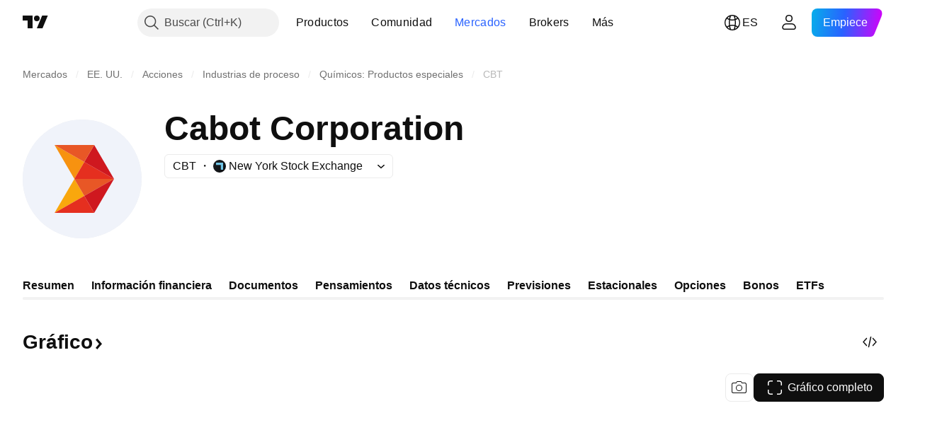

--- FILE ---
content_type: image/svg+xml
request_url: https://s3-symbol-logo.tradingview.com/cabot--big.svg
body_size: 104
content:
<!-- by TradingView --><svg width="56" height="56" xmlns="http://www.w3.org/2000/svg"><path fill="#F0F3FA" d="M0 0h56v56H0z"/><path d="M24.346 28l-9.345-16 14.004 8.002L24.346 28z" fill="#F79210"/><path d="M43 28H24.346l4.658-7.998L43 28z" fill="#E52F1F"/><path d="M43 28l-13.996-7.998L33.671 12 43 28z" fill="#CF181F"/><path d="M29.005 20.002L15 12h18.666l-4.663 8.002z" fill="#E85726"/><path d="M15 44l9.346-16 4.658 7.998L15 44z" fill="#F9A70D"/><path d="M29.004 35.998L24.346 28H43l-13.996 7.998z" fill="#E85726"/><path d="M43 28l-9.33 16-4.666-8.002L42.999 28z" fill="#CF181F"/><path d="M33.67 44H15l14.004-8.002L33.671 44z" fill="#E52F1F"/></svg>

--- FILE ---
content_type: application/javascript; charset=utf-8
request_url: https://static.tradingview.com/static/bundles/es.74401.5502f27087b07475c0c2.js
body_size: 14334
content:
(self.webpackChunktradingview=self.webpackChunktradingview||[]).push([[74401,87178,37117,8800,83477],{25450:e=>{e.exports={en:["Gamma"]}},148332:e=>{e.exports={en:["Delta"]}},21456:e=>{e.exports={en:["Rho"]}},37354:e=>{e.exports={en:["Theta"]}},260812:e=>{e.exports={en:["Vega"]}},797547:e=>{e.exports=["Capital"]},136330:e=>{e.exports=["Temáticos"]},183699:e=>{e.exports=["Siguiente"]},586987:e=>{e.exports=["Mes"]},549127:e=>{e.exports=["Fecha del anuncio"]},380003:e=>{e.exports=["Importe de la operación"]},775195:e=>{e.exports=["Fecha de la oferta"]},26509:e=>{e.exports=["Precio de oferta"]},529923:e=>{e.exports=["Acciones ofrecidas"]},490640:e=>{e.exports=["Rango de precios"]},280903:e=>{e.exports=["Compra"]},147094:e=>{e.exports={en:["Neutral"]}},71780:e=>{e.exports=["Venta"]},948826:e=>{e.exports=["Fuerte compra"]},652042:e=>{e.exports=["Fuerte venta"]},783477:e=>{e.exports=Object.create(null),e.exports.Technicals_study=["Datos técnicos"],e.exports["*All Candlestick Patterns*_study"]=["*Todos los patrones de velas*"],e.exports["24-hour Volume_study"]=["Volumen 24 horas"],e.exports["52 Week High/Low_study"]=["Máximo/Mínimo de 52 semanas"],e.exports.ASI_study={en:["ASI"]},e.exports["Abandoned Baby - Bearish_study"]=["Bebé abandonado: bajista"],e.exports["Abandoned Baby - Bullish_study"]=["Bebé abandonado: alcista"],e.exports["Accelerator Oscillator_study"]=["Oscilador de aceleración"],e.exports["Accounts payable_study"]=["Cuentas por pagar"],e.exports["Accounts receivable - trade, net_study"]=["Cuentas por cobrar: negociación, neto"],e.exports["Accounts receivables, gross_study"]=["Cuentas por cobrar, brutas"],e.exports.Accruals_study=["Devengos"],e.exports["Accrued payroll_study"]=["Sueldos acumulados por pagar"],e.exports["Accumulated depreciation, total_study"]=["Depreciación acumulada, total"],e.exports["Accumulation/Distribution_study"]=["Acumulación/distribución"],e.exports["Accumulative Swing Index_study"]=["Índice de oscilación acumulativo"],e.exports["Additional paid-in capital/Capital surplus_study"]=["Capital adicional pagado/excedente de capital"],e.exports["Advance Decline Line_study"]=["Línea de avance/retroceso"],e.exports["Advance Decline Ratio_study"]=["Relación avance/retroceso"],e.exports["Advance/Decline Ratio (Bars)_study"]=["Ratio de avance/retroceso (barras)"],e.exports["Advance/Decline_study"]=["Avance/retroceso"],e.exports["After tax other income/expense_study"]=["Otros ingresos/gastos después de impuestos"],e.exports["All Chart Patterns_study"]=["Todos los patrones gráficos"],e.exports["Altman Z-score_study"]={en:["Altman Z-score"]},e.exports["Amortization of deferred charges_study"]=["Amortización de cargos diferidos"],e.exports["Amortization of intangibles_study"]=["Amortización de intangibles"],e.exports.Amortization_study=["Amortización"],e.exports["Anchored Volume Profile_study"]=["Perfil de volumen anclado"],e.exports["Arnaud Legoux Moving Average_study"]=["Media móvil de Arnaud Legoux"],e.exports.Aroon_study={en:["Aroon"]},e.exports["Asset turnover_study"]=["Rotación de activos"],
e.exports["Auto Anchored Volume Profile_study"]=["Perfil de volumen autoanclado"],e.exports["Auto Fib Extension_study"]=["Extensión de Fibonacci automática"],e.exports["Auto Fib Retracement_study"]=["Retroceso automático de Fib"],e.exports["Auto Pitchfork_study"]=["Tridente automático"],e.exports["Auto Trendlines_study"]=["Líneas de tendencia automáticas"],e.exports["Average Daily Range_study"]=["Rango medio diario"],e.exports["Average Day Range_study"]=["Rango diario medio"],e.exports["Average Directional Index_study"]=["Índice direccional medio"],e.exports["Average Price_study"]=["Precio medio"],e.exports["Average True Range_study"]=["Rango verdadero medio"],e.exports["Average basic shares outstanding_study"]=["Promedio de acciones básicas en circulación"],e.exports["Awesome Oscillator_study"]=["Oscilador asombroso"],e.exports.BBTrend_study={en:["BBTrend"]},e.exports["Bad debt / Doubtful accounts_study"]=["Deudas incobrables / Cuentas dudosas"],e.exports["Balance of Power_study"]=["Correlación de fuerzas"],e.exports["BarUpDn Strategy_study"]=["Estrategia BarUpDn"],e.exports["Basic EPS_study"]=["BPA básico"],e.exports["Basic earnings per share (Basic EPS)_study"]=["Beneficios por acción básicos (BPA básico)"],e.exports["Bearish Flag Chart Pattern_study"]=["Patrón gráfico bandera bajista"],e.exports["Bearish Pennant Chart Pattern_study"]=["Patrón gráfico banderín bajista"],e.exports["Beneish M-score_study"]={en:["Beneish M-score"]},e.exports["Bollinger BandWidth_study"]=["Ancho Bandas de Bollinger"],e.exports["Bollinger Bands %b_study"]=["Bandas de Bollinger %b"],e.exports["Bollinger Bands Strategy directed_study"]=["Estrategia dirigida bandas de Bollinger"],e.exports["Bollinger Bands Strategy_study"]=["Estrategia de bandas de Bollinger"],e.exports["Bollinger Bands_study"]=["Bandas de Bollinger"],e.exports["Bollinger Bars_study"]=["Barras de Bollinger"],e.exports["Book value per share_study"]=["Valor contable por acción"],e.exports["Bull Bear Power_study"]={en:["Bull Bear Power"]},e.exports["Bullish Flag Chart Pattern_study"]=["Patrón gráfico bandera alcista"],e.exports["Bullish Pennant Chart Pattern_study"]=["Patrón gráfico banderín alcista"],e.exports["Buyback yield %_study"]=["Rentabilidad por recompra %"],e.exports["COGS to revenue ratio_study"]=["Ratio coste de bienes vendidos/ingresos"],e.exports.CRSI_study={en:["CRSI"]},e.exports["CapEx per share_study"]=["Inversión de capital (CapEx) por acción"],e.exports["Capital and operating lease obligations_study"]=["Deuda por arrendamientos financieros y operativos"],e.exports["Capital expenditures - fixed assets_study"]=["Inversiones de capital: activos fijos"],e.exports["Capital expenditures - other assets_study"]=["Inversiones de capital: otros activos"],e.exports["Capital expenditures_study"]=["Inversiones de capital"],e.exports["Capitalized lease obligations_study"]=["Obligaciones de arrendamiento capitalizadas"],e.exports["Cash & equivalents_study"]=["Efectivo y equivalentes"],
e.exports["Cash and short term investments_study"]=["Efectivo e inversiones a corto plazo"],e.exports["Cash conversion cycle_study"]=["Ciclo de conversión de efectivo"],e.exports["Cash from financing activities_study"]=["Efectivo procedente de actividades de financiación"],e.exports["Cash from investing activities_study"]=["Efectivo procedente de actividades de inversión"],e.exports["Cash from operating activities_study"]=["Efectivo procedente de las actividades operativas"],e.exports["Cash per share_study"]=["Efectivo por acción"],e.exports["Cash to debt ratio_study"]=["Ratio efectivo/deuda"],e.exports["Chaikin Money Flow_study"]=["Flujo monetario Chaikin"],e.exports["Chaikin Oscillator_study"]=["Oscilador Chaikin"],e.exports["Chaikin Volatility_study"]=["Volatilidad de Chaikin"],e.exports["Chande Kroll Stop_study"]={en:["Chande Kroll Stop"]},e.exports["Chande Momentum Oscillator_study"]=["Oscilador momentum de Chande"],e.exports["Change in accounts payable_study"]=["Cambio en cuentas por pagar"],e.exports["Change in accounts receivable_study"]=["Cambio en cuentas por cobrar"],e.exports["Change in accrued expenses_study"]=["Cambio en gastos acumulados"],e.exports["Change in inventories_study"]=["Variación de existencias"],e.exports["Change in other assets/liabilities_study"]=["Cambio en otros activos/pasivos"],e.exports["Change in taxes payable_study"]=["Cambios en los impuestos por pagar"],e.exports["Changes in working capital_study"]=["Cambios en el capital circulante"],e.exports.ChannelBreakOutStrategy_study=["Estrategia ruptura del canal"],e.exports["Chop Zone_study"]=["Zona de corte"],e.exports["Choppiness Index_study"]=["Índice Choppiness"],e.exports["Commodity Channel Index_study"]=["Índice del canal de materias primas"],e.exports["Common dividends paid_study"]=["Dividendos pagados sobre acciones ordinarias"],e.exports["Common equity, total_study"]=["Capital ordinario, total"],e.exports["Common stock par/Carrying value_study"]=["Valor nominal/contable de acciones ordinarias"],e.exports.Compare_study=["Comparar"],e.exports["Conditional Expressions_study"]=["Expresiones condicionales"],e.exports["Connors RSI_study"]=["RSI (índice de fuerza relativa) de Connors"],e.exports.ConnorsRSI_study={en:["ConnorsRSI"]},e.exports["Consecutive Up/Down Strategy_study"]=["Estrategia consecutiva arriba/abajo"],e.exports["Coppock Curve_study"]=["Curva de Coppock"],e.exports["Correlation - Log_study"]=["Correlación - Log"],e.exports["Correlation Coefficient_study"]=["Coeficiente de correlación"],e.exports["Cost of goods sold_study"]=["Coste de bienes vendidos"],e.exports["Cost of goods_study"]=["Coste de los bienes"],e.exports["Crypto Open Interest_study"]=["Interés abierto en cripto"],e.exports["Cumulative Volume Delta_study"]=["Delta del volumen acumulado"],e.exports["Cumulative Volume Index_study"]=["Índice de volumen acumulativo"],e.exports["Cup and Handle Chart Pattern_study"]=["Patrón gráfico de taza con asa"],
e.exports["Current portion of LT debt and capital leases_study"]=["Parte circulante de arrendamientos financieros y deuda a largo plazo"],e.exports["Current ratio_study"]=["Ratio circulante"],e.exports.DMI_study={en:["DMI"]},e.exports["Dark Cloud Cover - Bearish_study"]=["Nubarrón negro: bajista"],e.exports["Days inventory_study"]=["Dias de inventario"],e.exports["Days payable_study"]=["Período medio de pago"],e.exports["Days sales outstanding_study"]=["Período medio de cobro"],e.exports["Debt to EBITDA ratio_study"]=["Ratio deuda/EBITDA"],e.exports["Debt to assets ratio_study"]=["Ratio deuda/activos"],e.exports["Debt to equity ratio_study"]=["Ratio deuda/capital"],e.exports["Debt to revenue ratio_study"]=["Ratio deuda/ingresos"],e.exports["Deferred income, current_study"]=["Ingresos diferidos, circulantes"],e.exports["Deferred income, non-current_study"]=["Ingresos diferidos, no circulantes"],e.exports["Deferred tax assets_study"]=["Activos por impuestos diferidos"],e.exports["Deferred tax liabilities_study"]=["Pasivos por impuestos diferidos"],e.exports["Deferred taxes (cash flow)_study"]=["Impuestos diferidos (flujo de efectivo)"],e.exports["Deprecation and amortization_study"]=["Depreciación y amortización"],e.exports["Depreciation & amortization (cash flow)_study"]=["Depreciación y amortización (flujo de efectivo)"],e.exports["Depreciation/depletion_study"]=["Depreciación/agotamiento"],e.exports.Depreciation_study=["Depreciación"],e.exports["Detrended Price Oscillator_study"]=["Oscilador de precio sin tendencia"],e.exports["Diluted EPS_study"]=["BPA diluido"],e.exports["Diluted earnings per share (Diluted EPS)_study"]=["Beneficios por acción diluidos (BPA diluido)"],e.exports["Diluted net income available to common stockholders_study"]=["Ingresos netos diluidos disponibles para los accionistas ordinarios"],e.exports["Diluted shares outstanding_study"]=["Acciones diluidas en circulación"],e.exports["Dilution adjustment_study"]=["Ajuste por dilución"],e.exports["Directional Movement Index_study"]=["Índice de movimiento direccional"],e.exports["Directional Movement_study"]=["Movimiento direccional"],e.exports["Discontinued operations_study"]=["Operaciones discontinuas"],e.exports["Divergence Indicator_study"]=["Indicador de divergencia"],e.exports["Dividend payout ratio %_study"]=["Ratio de reparto de dividendos expresado en %"],e.exports["Dividend yield %_study"]=["Rentabilidad por dividendo %"],e.exports["Dividends payable_study"]=["Dividendos por pagar"],e.exports["Dividends per share - common stock primary issue_study"]=["Dividendos por acción: emisión inicial de acciones ordinarias"],e.exports["Doji Star - Bearish_study"]=["Estrella Doji: bajista"],e.exports["Doji Star - Bullish_study"]=["Estrella Doji: alcista"],e.exports.Doji_study={en:["Doji"]},e.exports["Donchian Channels_study"]=["Canales de Donchian"],e.exports["Double Bottom Chart Pattern_study"]=["Patrón gráfico doble suelo"],e.exports["Double EMA_study"]=["Media móvil exponencial (EMA) de doble canal"],
e.exports["Double Top Chart Pattern_study"]=["Patrón gráfico doble techo"],e.exports["Downside Tasuki Gap - Bearish_study"]=["Tasuki Gap a la baja: bajista"],e.exports["Dragonfly Doji - Bullish_study"]=["Doji libélula: alcista"],e.exports["EBIT per share_study"]=["EBIT por acción"],e.exports["EBITDA margin %_study"]=["Margen EBITDA %"],e.exports["EBITDA per share_study"]=["EBITDA por acción"],e.exports.EBITDA_study={en:["EBITDA"]},e.exports.EBIT_study={en:["EBIT"]},e.exports["EMA Cross_study"]=["Cruce EMA"],e.exports["EPS basic one year growth_study"]=["Crecimiento en un año del BPA (EPS) básico"],e.exports["EPS diluted one year growth_study"]=["Crecimiento en un año del BPA (EPS) diluido"],e.exports["EPS estimates_study"]=["Estimaciones del BPA"],e.exports["Earnings yield_study"]=["Rentabilidad por beneficios"],e.exports["Ease Of Movement_study"]=["Facilidad de movimiento"],e.exports["Ease of Movement_study"]=["Facilidad de movimiento"],e.exports["Effective interest rate on debt %_study"]=["Tipo de interés efectivo sobre la deuda en %"],e.exports["Elder Force Index_study"]=["Índice de fuerza de Elder"],e.exports["Elder's Force Index_study"]=["Índice de fuerza de Elder"],e.exports["Elders Force Index_study"]=["Índice Elders Force"],e.exports["Elliott Wave Chart Pattern_study"]=["Patrón gráfico ondas de Elliott"],e.exports["Engulfing - Bearish_study"]=["Envolvente: bajista"],e.exports["Engulfing - Bullish_study"]=["Envolvente: alcista"],e.exports["Enterprise value to EBIT ratio_study"]=["Ratio valor de empresa/EBIT"],e.exports["Enterprise value to EBITDA ratio_study"]=["Ratio valor de empresa/EBITDA"],e.exports["Enterprise value to revenue ratio_study"]=["Ratio valor de empresa/ingresos"],e.exports["Enterprise value_study"]=["Valor de empresa"],e.exports.Envelope_study=["Sobre"],e.exports.Envelopes_study=["Envolventes"],e.exports["Equity in earnings_study"]=["Participación en beneficios"],e.exports["Equity to assets ratio_study"]=["Ratio capital/activos"],e.exports["Evening Doji Star - Bearish_study"]=["Estrella del atardecer Doji: bajista"],e.exports["Evening Star - Bearish_study"]=["Estrella del amanecer: bajista"],e.exports["Falling Three Methods - Bearish_study"]=["Triple formación descendente: bajista"],e.exports["Falling Wedge Chart Pattern_study"]=["Patrón gráfico cuña bajista"],e.exports["Falling Window - Bearish_study"]=["Ventana descendente: bajista"],e.exports["Financing activities – other sources_study"]=["Actividades de financiación: otras fuentes"],e.exports["Financing activities – other uses_study"]=["Actividades de financiación: otros usos"],e.exports["Fisher Transform_study"]=["Transformación de Fisher"],e.exports["Fixed Range Volume Profile_study"]=["Perfil de volumen con rango fijo"],e.exports["Fixed Range_study"]=["Rango fijo"],e.exports["Float shares outstanding_study"]=["Acciones flotantes en circulación"],e.exports["Free cash flow margin %_study"]=["Margen de flujo efvo. disponible %"],e.exports["Free cash flow per share_study"]=["Flujo de caja disponible por acción"],
e.exports["Free cash flow_study"]=["Flujo efectivo disponible"],e.exports["Free float_study"]=["Capital flotante"],e.exports["Fulmer H factor_study"]={en:["Fulmer H factor"]},e.exports["Funding Rate_study"]=["Tasa de financiación"],e.exports["Funds from operations_study"]=["Fondos de las operaciones"],e.exports.Gaps_study={en:["Gaps"]},e.exports["Goodwill to assets ratio_study"]=["Ratio fondo de comercio/activos"],e.exports["Goodwill, net_study"]=["Fondo de comercio, neto"],e.exports["Graham's number_study"]=["Número de Graham"],e.exports["Gravestone Doji - Bearish_study"]=["Doji lápida: bajista"],e.exports["Greedy Strategy_study"]=["Estrategia codiciosa"],e.exports["Gross margin %_study"]=["Margen bruto %"],e.exports["Gross profit to assets ratio_study"]=["Ratio beneficio bruto/activo"],e.exports["Gross profit_study"]=["Beneficio bruto"],e.exports["Gross property/plant/equipment_study"]=["Propiedades, planta y equipo bruto"],e.exports["Guppy Multiple Moving Average_study"]=["Media móvil múltiple de Guppy"],e.exports["Hammer - Bullish_study"]=["Martillo: alcista"],e.exports["Hanging Man - Bearish_study"]=["Hombre colgado: bajista"],e.exports["Harami - Bearish_study"]=["Harami: bajista"],e.exports["Harami - Bullish_study"]=["Harami: alcista"],e.exports["Harami Cross - Bearish_study"]=["Cruz de Harami: bajista"],e.exports["Harami Cross - Bullish_study"]=["Cruz de Harami: alcista"],e.exports["Head and Shoulders Chart Pattern_study"]=["Patrón gráfico de cabeza y hombros"],e.exports["Historical Volatility_study"]=["Volatilidad histórica"],e.exports["Hull Moving Average_study"]=["Media móvil de Hull"],e.exports["Ichimoku Cloud_study"]=["Nube Ichimoku"],e.exports.Ichimoku_study={en:["Ichimoku"]},e.exports.Impairments_study=["Devaluaciones"],e.exports["InSide Bar Strategy_study"]=["Estrategia de la barra interior"],e.exports["Income Tax Credits_study"]=["Créditos del impuesto sobre la renta"],e.exports["Income Tax, current - foreign_study"]=["Impuesto sobre la renta, actual: extranjero"],e.exports["Income tax payable_study"]=["Impuesto sobre la renta por pagar"],e.exports["Income tax, current - domestic_study"]=["Impuesto sobre la renta, actual: nacional"],e.exports["Income tax, current_study"]=["Impuesto sobre la renta, actual"],e.exports["Income tax, deferred - domestic_study"]=["Impuesto sobre la renta, diferido: nacional"],e.exports["Income tax, deferred - foreign_study"]=["Impuesto sobre la renta, diferido: extranjero"],e.exports["Income tax, deferred_study"]=["Impuesto sobre la renta, diferido"],e.exports["Interest capitalized_study"]=["Intereses capitalizados"],e.exports["Interest coverage_study"]=["Cobertura de intereses"],e.exports["Interest expense on debt_study"]=["Gastos por intereses sobre la deuda"],e.exports["Interest expense, net of interest capitalized_study"]=["Gasto por intereses, neto de intereses capitalizados"],e.exports["Inventories - finished goods_study"]=["Existencias: productos terminados"],e.exports["Inventories - progress payments & other_study"]=["Inventarios: pagos a cuenta y otros"],
e.exports["Inventories - raw materials_study"]=["Inventarios: materias primas"],e.exports["Inventories - work in progress_study"]=["Inventarios: trabajo en curso"],e.exports["Inventory to revenue ratio_study"]=["Ratio inventarios/ingresos"],e.exports["Inventory turnover_study"]=["Rotación de inventario"],e.exports["Inverted Cup and Handle Chart Pattern_study"]=["Patrón gráfico de taza y asa invertida"],e.exports["Inverted Hammer - Bullish_study"]=["Martillo invertido: alcista"],e.exports["Inverted Head and Shoulders Chart Pattern_study"]=["Patrón gráfico de cabeza y hombros invertido"],e.exports["Investing activities – other sources_study"]=["Actividades de inversión: otras fuentes"],e.exports["Investing activities – other uses_study"]=["Actividades de inversión: otros usos"],e.exports["Investments in unconsolidated subsidiaries_study"]=["Inversiones en subsidiarias no consolidadas"],e.exports["Issuance of long term debt_study"]=["Emisión de deuda a largo plazo"],e.exports["Issuance/retirement of debt, net_study"]=["Emisión/Cancelación de deuda, neto"],e.exports["Issuance/retirement of long term debt_study"]=["Emisión/cancelación de deuda a largo plazo"],e.exports["Issuance/retirement of other debt_study"]=["Emisión/cancelación de otras deudas"],e.exports["Issuance/retirement of short term debt_study"]=["Emisión/cancelación de deuda a corto plazo"],e.exports["Issuance/retirement of stock, net_study"]=["Emisión/cancelación de acciones, neto"],e.exports["KZ index_study"]={en:["KZ index"]},e.exports["Keltner Channel Strategy_study"]=["Estrategia de canal Keltner"],e.exports["Keltner Channels Strategy_study"]=["Estrategia de canales de Keltner"],e.exports["Keltner Channels_study"]=["Canales Keltner"],e.exports["Key stats_study"]=["Estadísticas clave"],e.exports["Kicking - Bearish_study"]=["Patada: bajista"],e.exports["Kicking - Bullish_study"]=["Patada: alcista"],e.exports["Klinger Oscillator_study"]=["Oscilador de Klinger"],e.exports["Know Sure Thing_study"]={en:["Know Sure Thing"]},e.exports["Least Squares Moving Average_study"]=["Media móvil de los mínimos cuadrados"],e.exports["Legal claim expense_study"]=["Gastos de reclamaciones judiciales"],e.exports["Linear Regression Channel_study"]=["Canal de regresión lineal"],e.exports["Linear Regression Curve_study"]=["Curva de regresion lineal"],e.exports["Linear Regression Slope_study"]=["Inclinación de la línea de regresión"],e.exports["Linear Regression_study"]=["Regresión lineal"],e.exports.Liquidations_study=["Liquidaciones"],e.exports["Liquidity ratios_study"]=["Ratios de liquidez"],e.exports["Long Lower Shadow - Bullish_study"]=["Larga sombra inferior: alcista"],e.exports["Long Short Accounts %_study"]=["Cuentas en largo y en corto %"],e.exports["Long Upper Shadow - Bearish_study"]=["Larga sombra superior: bajista"],e.exports["Long term debt excl. lease liabilities_study"]=["Deuda a largo plazo excluidas las deudas por arrendamiento"],e.exports["Long term debt to total assets ratio_study"]=["Ratio deuda a largo plazo/activos totales"],
e.exports["Long term debt to total equity ratio_study"]=["Ratio deuda a largo plazo/capital total"],e.exports["Long term debt_study"]=["Deuda a largo plazo"],e.exports["Long term investments_study"]=["Inversiones a largo plazo"],e.exports["Long/Short Ratio Accounts_study"]=["Cuentas con ratio en largo/corto"],e.exports["MA Cross_study"]=["Cruce MA"],e.exports["MA with EMA Cross_study"]=["Cruce de media móvil (MA) con media móvil exponencial (EMA)"],e.exports["MA/EMA Cross_study"]=["Cruce de media móvil (MA)/media móvil exponencial (EMA)"],e.exports["MACD Strategy_study"]=["Estrategia MACD"],e.exports.MACD_study={en:["MACD"]},e.exports["Majority Rule_study"]=["Norma de la mayoría"],e.exports["Market capitalization_study"]=["Capitalización de mercado"],e.exports["Marubozu Black - Bearish_study"]=["Marubozu negro: bajista"],e.exports["Marubozu White - Bullish_study"]=["Marubozu blanco: alcista"],e.exports["Mass Index_study"]=["Índice de masa"],e.exports["McGinley Dynamic_study"]=["Indicador dinámico de McGinley"],e.exports["Median Price_study"]=["Precio promedio"],e.exports.Median_study=["Mediana"],e.exports["Minority interest_study"]=["Participación minoritaria"],e.exports["Miscellaneous non-operating expense_study"]=["Otros gastos no operativos"],e.exports["Momentum Strategy_study"]=["Estrategia de momentum"],e.exports.Momentum_study={en:["Momentum"]},e.exports["Money Flow Index_study"]=["Índice de flujo monetario"],e.exports["Money Flow_study"]=["Flujo monetario"],e.exports["Moon Phases_study"]=["Fases lunares"],e.exports["Morning Doji Star - Bullish_study"]=["Estrella del amanecer Doji: alcista"],e.exports["Morning Star - Bullish_study"]=["Estrella del amanecer: alcista"],e.exports["Moving Average Adaptive_study"]=["Media móvil adaptativa"],e.exports["Moving Average Channel_study"]=["Canal de medias móviles"],e.exports["Moving Average Convergence Divergence_study"]=["Convergencia/divergencia de la media móvil"],e.exports["Moving Average Convergence/Divergence_study"]=["Convergencia/divergencia de la media móvil"],e.exports["Moving Average Double_study"]=["Media móvil exponencial doble"],e.exports["Moving Average Exponential_study"]=["Media móvil exponencial"],e.exports["Moving Average Hamming_study"]=["Media móvil de Hamming"],e.exports["Moving Average Modified_study"]=["Media móvil modificada"],e.exports["Moving Average Multiple_study"]=["Media móvil múltiple"],e.exports["Moving Average Ribbon_study"]=["Cinta de medias móviles"],e.exports["Moving Average Simple_study"]=["Media móvil simple"],e.exports["Moving Average Triple_study"]=["Media móvil exponencial triple"],e.exports["Moving Average Weighted_study"]=["Media móvil ponderada"],e.exports["Moving Average_study"]=["Media móvil"],e.exports["MovingAvg Cross_study"]=["Cruce media móvil"],e.exports["MovingAvg2Line Cross_study"]=["Cruce MovingAvg2Line"],e.exports["Multi-Time Period Charts_study"]=["Gráficos con múltiples períodos de tiempo"],e.exports["Net Volume_study"]=["Volumen neto"],
e.exports["Net current asset value per share_study"]=["Valor liquidativo por acción"],e.exports["Net debt_study"]=["Deuda neta"],e.exports["Net income (cash flow)_study"]=["Ingresos netos (flujo de efectivo)"],e.exports["Net income before discontinued operations_study"]=["Ingresos netos antes de operaciones interrumpidas"],e.exports["Net income per employee_study"]=["Ingresos netos por empleado"],e.exports["Net income_study"]=["Ingresos netos"],e.exports["Net intangible assets_study"]=["Activos intangibles netos"],e.exports["Net margin %_study"]=["Margen neto %"],e.exports["Net property/plant/equipment_study"]=["Inmovilizado material neto"],e.exports["Non-cash items_study"]=["Partidas sin movimiento de efectivo"],e.exports["Non-controlling/minority interest_study"]=["Participación no controladora/interés minoritario"],e.exports["Non-operating income, excl. interest expenses_study"]=["Ingresos no operativos excluidos los gastos por intereses"],e.exports["Non-operating income, total_study"]=["Ingresos no operativos, total"],e.exports["Non-operating interest income_study"]=["Ingresos no operativos en concepto de intereses"],e.exports["Note receivable - long term_study"]=["Efectos por cobrar: largo plazo"],e.exports["Notes payable_study"]=["Efectos por pagar"],e.exports["Number of employees_study"]=["Número de empleados"],e.exports["Number of shareholders_study"]=["Número de accionistas"],e.exports["On Balance Volume_study"]=["Balance de volúmenes"],e.exports["On Neck - Bearish_study"]=["On Neck (en el cuello): bajista"],e.exports["Open Interest_study"]=["Interés abierto"],e.exports["Operating cash flow per share_study"]=["Flujo de caja operativo por acción"],e.exports["Operating earnings yield %_study"]=["Rentabilidad por beneficios de explotación %"],e.exports["Operating expenses (excl. COGS)_study"]=["Gastos de explotación (excluido el coste de los bienes vendidos)"],e.exports["Operating income_study"]=["Ingresos de explotación"],e.exports["Operating lease liabilities_study"]=["Pasivos por arrendamiento operativo"],e.exports["Operating margin %_study"]=["Margen explotación %"],e.exports["Other COGS_study"]=["Otros costes de bienes vendidos (COGS)"],e.exports["Other common equity_study"]=["Otro capital ordinario"],e.exports["Other cost of goods sold_study"]=["Otros costes de bienes vendidos"],e.exports["Other current assets, total_study"]=["Otros activos circulantes, total"],e.exports["Other current liabilities_study"]=["Otros pasivos circulantes"],e.exports["Other exceptional charges_study"]=["Otros gastos excepcionales"],e.exports["Other financing cash flow items, total_study"]=["Otras partidas de flujos de efectivo por actividades de financiación, total"],e.exports["Other intangibles, net_study"]=["Otros activos intangibles, neto"],e.exports["Other investing cash flow items, total_study"]=["Otras partidas de flujos de efectivo por actividades de inversión, total"],e.exports["Other investments_study"]=["Otras inversiones"],e.exports["Other liabilities, total_study"]=["Otros pasivos, total"],
e.exports["Other long term assets, total_study"]=["Otros activos a largo plazo, total"],e.exports["Other non-current liabilities, total_study"]=["Otros pasivos no circulantes, total"],e.exports["Other operating expenses, total_study"]=["Otros gastos de explotación, total"],e.exports["Other receivables_study"]=["Otras cuentas por cobrar"],e.exports["Other short term debt_study"]=["Otras deudas a corto plazo"],e.exports["OutSide Bar Strategy_study"]=["Estrategia de la barra exterior"],e.exports.Overlay_study=["Superposición"],e.exports["PEG ratio_study"]=["Ratio PEG (precio/expectativas de beneficio)"],e.exports["Paid in capital_study"]=["Capital desembolsado"],e.exports["Parabolic SAR Strategy_study"]=["Estrategia SAR parabólico"],e.exports["Parabolic SAR_study"]=["SAR parabólico"],e.exports["Per share metrics_study"]=["Métricas por acción"],e.exports.Performance_study=["Rendimiento"],e.exports["Periodic Volume Profile_study"]=["Perfil de volumen periódico"],e.exports["Piercing - Bullish_study"]=["Pauta penetrante: alcista"],e.exports["Piotroski F-score_study"]={en:["Piotroski F-score"]},e.exports["Pivot Extension Strategy_study"]=["Estrategia de extensión de pivote"],e.exports["Pivot Points High Low_study"]=["Puntos pivote altos/bajos"],e.exports["Pivot Points Standard_study"]=["Puntos pivote estándar"],e.exports["Pivot Reversal Strategy_study"]=["Estrategia de reversión de pivote"],e.exports["Preferred dividends paid_study"]=["Dividendos preferentes pagados"],e.exports["Preferred dividends_study"]=["Dividendos preferentes"],e.exports["Preferred stock, carrying value_study"]=["Acciones preferentes, valor contable"],e.exports["Prepaid expenses_study"]=["Gastos pagados por anticipado"],e.exports["Pretax equity in earnings_study"]=["Participación en beneficios antes de impuestos"],e.exports["Pretax income_study"]=["Ingresos antes de impuestos"],e.exports["Price Channel Strategy_study"]=["Estrategia de canal de precios"],e.exports["Price Channel_study"]=["Canal de precios"],e.exports["Price Oscillator_study"]=["Oscilador de precio"],e.exports["Price Target_study"]=["Precio objetivo"],e.exports["Price Volume Trend_study"]=["Tendencia del precio y volumen"],e.exports["Price earnings ratio forward_study"]=["Ratio precio/beneficio a plazo"],e.exports["Price sales ratio forward_study"]=["Ratio precio/ventas a plazo"],e.exports["Price to book ratio_study"]=["Ratio precio/valor contable"],e.exports["Price to cash flow ratio_study"]=["Ratio precio/flujo de efectivo"],e.exports["Price to earnings ratio_study"]=["Ratio precio/beneficios"],e.exports["Price to free cash flow ratio_study"]=["Ratio precio/flujo efvo. disponible"],e.exports["Price to sales ratio_study"]=["Ratio precio/ventas"],e.exports["Price to tangible book ratio_study"]=["Ratio precio/valor contable tangible"],e.exports["Profitability ratios_study"]=["Ratios de rentabilidad"],e.exports["Provision for risks & charge_study"]=["Provisión para riesgos y gastos"],e.exports["Purchase of investments_study"]=["Compra de productos de inversión"],
e.exports["Purchase/acquisition of business_study"]=["Compra/adquisición de negocio"],e.exports["Purchase/sale of business, net_study"]=["Compraventa empresarial, neto"],e.exports["Purchase/sale of investments, net_study"]=["Compraventa de inversiones, neto"],e.exports["Quality ratio_study"]=["Ratio de calidad"],e.exports["Quick ratio_study"]=["Ratio de liquidez inmediata (Quick ratio)"],e.exports["RCI Ribbon_study"]=["Cinta RCI"],e.exports["RSI Divergence Indicator_study"]=["Indicador de divergencia RSI"],e.exports["RSI Strategy_study"]=["Estrategia RSI"],e.exports["Rank Correlation Index_study"]=["Índice de correlación de rango"],e.exports["Rate Of Change_study"]=["Tasa de cambio"],e.exports["Rectangle Chart Pattern_study"]=["Patrón gráfico rectángulo"],e.exports["Reduction of long term debt_study"]=["Reducción de la deuda a largo plazo"],e.exports["Relative Strength Index_study"]=["Índice de fuerza relativa"],e.exports["Relative Vigor Index_study"]=["Índice de vigor relativo"],e.exports["Relative Volatility Index_study"]=["Índice de volatilidad relativa"],e.exports["Relative Volume at Time_study"]=["Volumen relativo en el tiempo"],e.exports["Repurchase of common & preferred stock_study"]=["Recompra de acciones ordinarias y preferentes"],e.exports["Research & development to revenue ratio_study"]=["Ratio investigación y desarrollo/ingresos"],e.exports["Research & development_study"]=["Investigación y desarrollo"],e.exports["Restructuring charge_study"]=["Gastos de reestructuración"],e.exports["Retained earnings_study"]=["Beneficios retenidos"],e.exports["Return on assets %_study"]=["Rentab. sobre activos %"],e.exports["Return on equity %_study"]=["Rentabilidad sobre capital %"],e.exports["Return on equity adjusted to book value %_study"]=["Rentabilidad sobre capital ajustada al valor contable %"],e.exports["Return on invested capital %_study"]=["Rentabilidad sobre capital invertido %"],e.exports["Return on tangible assets %_study"]=["Rentabilidad sobre activos tangibles %"],e.exports["Return on tangible equity %_study"]=["Rentabilidad sobre patrimonio tangible %"],e.exports["Revenue estimates_study"]=["Estimaciones de ingresos"],e.exports["Revenue one year growth_study"]=["Crecimiento de ingresos en un año"],e.exports["Revenue per employee_study"]=["Ingresos por empleado"],e.exports["Revenue per share_study"]=["Ingresos por acción"],e.exports["Rising Three Methods - Bullish_study"]=["Triple formación ascendente: alcista"],e.exports["Rising Wedge Chart Pattern_study"]=["Patrón gráfico cuña ascendente"],e.exports["Rising Window - Bullish_study"]=["Ventana ascendente: alcista"],e.exports["Rob Booker - ADX Breakout_study"]=["Rob Booker: ruptura del ADX"],e.exports["Rob Booker - Intraday Pivot Points_study"]=["Rob Booker: puntos de pivote intradía"],e.exports["Rob Booker - Knoxville Divergence_study"]=["Rob Booker: divergencia de Knoxville"],e.exports["Rob Booker - Missed Pivot Points_study"]=["Rob Booker: puntos de pivote perdidos"],e.exports["Rob Booker - Reversal_study"]=["Rob Booker: reversión"],
e.exports["Rob Booker - Ziv Ghost Pivots_study"]=["Rob Booker: pivotes fantasma Ziv"],e.exports["SMI Ergodic Indicator/Oscillator_study"]=["Indicador/oscilador ergódico SMI"],e.exports["SMI Ergodic Indicator_study"]=["Indicador ergódico SMI"],e.exports["SMI Ergodic Oscillator_study"]=["Oscilador ergódico SMI"],e.exports["Sale of common & preferred stock_study"]=["Venta de acciones ordinarias y preferentes"],e.exports["Sale of fixed assets & businesses_study"]=["Venta de activos fijos y negocios"],e.exports["Sale/maturity of investments_study"]=["Venta/vencimiento de inversiones"],e.exports.Seasonality_study=["Periodicidad"],e.exports["Selling/general/admin expenses, other_study"]=["Gastos de venta, generales y administrativos, otros"],e.exports["Selling/general/admin expenses, total_study"]=["Gastos de venta, generales y administrativos, total"],e.exports["Session Time Price Opportunity_study"]=["Oportunidad de precio en tiempo de sesión"],e.exports["Session Volume HD_study"]={en:["Session Volume HD"]},e.exports["Session Volume Profile HD_study"]=["Perfil de volumen de la sesión HD"],e.exports["Session Volume Profile_study"]=["Perfil de volumen de la sesión"],e.exports["Session Volume_study"]=["Volumen de la sesión"],e.exports["Shareholders' equity_study"]=["Patrimonio de los accionistas"],e.exports["Shares buyback ratio %_study"]=["Ratio de recompra de acciones %"],e.exports["Shooting Star - Bearish_study"]=["Estrella fugaz: bajista"],e.exports["Short term debt excl. current portion of LT debt_study"]=["Deuda a corto plazo excluida la parte circulante de deuda largo plazo"],e.exports["Short term debt_study"]=["Deuda a corto plazo"],e.exports["Short term investments_study"]=["Inversiones a corto plazo"],e.exports["Sloan ratio %_study"]={en:["Sloan ratio %"]},e.exports["Smoothed Moving Average_study"]=["Media móvil suavizada"],e.exports["Solvency ratios_study"]=["Ratios de solvencia"],e.exports["Spinning Top Black_study"]=["Peonza negra"],e.exports["Spinning Top White_study"]=["Peonza blanca"],e.exports["Springate score_study"]={en:["Springate score"]},e.exports["Standard Deviation_study"]=["Desviación estándar"],e.exports["Standard Error Bands_study"]=["Bandas de error estándar"],e.exports["Standard Error_study"]=["Error estándar"],e.exports.Stoch_study=["Estocástico"],e.exports["Stochastic Momentum Index_study"]=["Índice de momentum estocástico"],e.exports["Stochastic RSI_study"]=["Índice de fuerza relativa (RSI) estocástica"],e.exports["Stochastic Slow Strategy_study"]=["Estrategia estocástica lenta"],e.exports.Stochastic_study=["Estocástica"],e.exports.SuperTrend_study={en:["SuperTrend"]},e.exports["Supertrend Strategy_study"]=["Estrategia Supertrend"],e.exports.Supertrend_study={en:["Supertrend"]},e.exports["Sustainable growth rate_study"]=["Tasa de crecimiento sostenible"],e.exports.TRIX_study=["TRIX (media exponencial triple)"],e.exports["Tangible book value per share_study"]=["Valor contable tangible por acción"],e.exports["Tangible common equity ratio_study"]=["Ratio de capital ordinario tangible"],
e.exports.Taxes_study=["Impuestos"],e.exports["Technical Ratings Strategy_study"]=["Estrategia de ratings técnicos"],e.exports["Technical Ratings_study"]=["Ratings técnicos"],e.exports["Three Black Crows - Bearish_study"]=["Tres cuervos negros: bajista"],e.exports["Three White Soldiers - Bullish_study"]=["Tres soldados blancos: alcista"],e.exports["Time Price Opportunity_study"]=["Oportunidad de precio en tiempo"],e.exports["Time Weighted Average Price_study"]=["Precio medio ponderado en el tiempo"],e.exports["Tobin's Q (approximate)_study"]=["Q de Tobin (aproximado)"],e.exports["Total assets_study"]=["Activos totales"],e.exports["Total cash dividends paid_study"]=["Total de dividendos pagados en efectivo"],e.exports["Total common shares outstanding_study"]=["Total de acciones ordinarias en circulación"],e.exports["Total current assets_study"]=["Activos circulantes totales"],e.exports["Total current liabilities_study"]=["Pasivos circulantes totales"],e.exports["Total debt per share_study"]=["Deuda total por acción"],e.exports["Total debt_study"]=["Deuda total"],e.exports["Total equity_study"]=["Capital total"],e.exports["Total inventory_study"]=["Inventario total"],e.exports["Total liabilities & shareholders' equities_study"]=["Total de pasivo y patrimonio de los accionistas"],e.exports["Total liabilities_study"]=["Pasivos totales"],e.exports["Total non-current assets_study"]=["Total de activos no circulantes"],e.exports["Total non-current liabilities_study"]=["Total de pasivos no circulantes"],e.exports["Total operating expenses_study"]=["Gastos operativos totales"],e.exports["Total receivables, net_study"]=["Total de cuentas por cobrar, neto"],e.exports["Total revenue_study"]=["Ingresos totales"],e.exports["Trading Sessions_study"]=["Sesiones de negociación"],e.exports["Treasury stock - common_study"]=["Acciones propias - ordinarias"],e.exports["Trend Strength Index_study"]=["Índice de fuerza de la tendencia"],e.exports["Tri-Star - Bearish_study"]=["Tres estrellas: bajista"],e.exports["Tri-Star - Bullish_study"]=["Tres estrellas: alcista"],e.exports["Triangle Chart Pattern_study"]=["Patrón gráfico triángulo"],e.exports["Triple Bottom Chart Pattern_study"]=["Patrón gráfico triple suelo"],e.exports["Triple EMA_study"]=["Media móvil exponencial triple"],e.exports["Triple Top Chart Pattern_study"]=["Patrón gráfico triple techo"],e.exports["True Strength Index_study"]=["Índice de fuerza verdadera"],e.exports["True Strength Indicator_study"]=["Índice de fuerza verdadera (TSI)"],e.exports["Tweezer Bottom - Bullish_study"]=["Tweezer Bottom: alcista"],e.exports["Tweezer Top - Bearish_study"]=["Techo en pinza: bajista"],e.exports["Typical Price_study"]=["Precio tipico"],e.exports["Ultimate Oscillator_study"]=["Oscilador de Williams"],e.exports["Unrealized gain/loss_study"]=["Pérdidas/ganancias no realizadas"],e.exports["Unusual income/expense_study"]=["Ingresos/gastos inusuales"],e.exports["Up/Down Volume_study"]=["Volumen alcista/bajista"],e.exports["Upside Tasuki Gap - Bullish_study"]=["Tasuki Gap al alza: alcista"],
e.exports["VWAP Auto Anchored_study"]=["VWAP autoanclado"],e.exports.VWAP_study=["Precio medio ponderado por volumen (VWAP)"],e.exports.VWMA_study=["Media móvil ponderada de volumen (VWMA)"],e.exports["Valuation ratios_study"]=["Ratios de valoración"],e.exports["Visible Average Price_study"]=["Precio medio visible"],e.exports["Visible Range Volume Profile_study"]=["Perfil de volumen de rango visible"],e.exports["Visible Range_study"]=["Rango visible"],e.exports.Vol_study=["Vol."],e.exports["Volatility Close-to-Close_study"]=["Volatilidad precios cierre día (Close-to-Close)"],e.exports["Volatility Index_study"]=["Volatility índice"],e.exports["Volatility O-H-L-C_study"]=["Volatilidad O-H-L-C"],e.exports["Volatility Stop_study"]=["Stop de volatilidad"],e.exports["Volatility Zero Trend Close-to-Close_study"]=["Volatilidad precios cierre día (Close-to-Close) con tendencia cero"],e.exports["Volty Expan Close Strategy_study"]=["Estrategia de cierre de expansión de volatilidad"],e.exports["Volume Delta_study"]=["Delta del volumen"],e.exports["Volume Oscillator_study"]=["Oscilador de volumen"],e.exports["Volume Weighted Average Price_study"]=["Precio medio ponderado por volumen"],e.exports["Volume Weighted Moving Average_study"]=["Media móvil ponderada por volumen"],e.exports.Volume_study=["Volumen"],e.exports["Vortex Indicator_study"]=["Indicador Vortex"],e.exports["Williams %R_study"]={en:["Williams %R"]},e.exports["Williams Alligator_study"]=["Alligator de Williams"],e.exports["Williams Fractal_study"]=["Fractal de Williams"],e.exports["Williams Fractals_study"]=["Fractales de Williams"],e.exports["Williams Percent Range_study"]=["Rango de porcentajes de Williams"],e.exports["Woodies CCI_study"]={en:["Woodies CCI"]},e.exports["Working capital per share_study"]=["Capital circulante por acción"],e.exports["Zig Zag_study"]=["Zigzag"],e.exports["Zmijewski score_study"]={en:["Zmijewski score"]}},280602:e=>{e.exports=["Algodón"]},332961:e=>{e.exports=["Cupón"]},926156:e=>{e.exports=["Frecuencia de los cupones"]},48901:e=>{e.exports=["Cacao"]},427190:e=>{e.exports=["Café"]},866649:e=>{e.exports=["Materias primas"]},162660:e=>{e.exports=["Servicios comerciales"]},210311:e=>{e.exports=["Servicios de comunicación"]},210593:e=>{e.exports=["Comunicaciones"]},76577:e=>{e.exports=["Bienes de consumo duraderos"]},545853:e=>{e.exports=["Consumibles perecederos"]},752020:e=>{e.exports=["Servicios al consumidor"]},289257:e=>{e.exports=["Consumo discrecional"]},103415:e=>{e.exports=["Productos de consumo básico"]},458644:e=>{e.exports=["Contrato"]},372701:e=>{e.exports=["Características del contrato"]},461256:e=>{e.exports=["Tamaño del contrato"]},261810:e=>{e.exports=["Opción de conversión"]},533830:e=>{e.exports=["Cobre"]},402723:e=>{e.exports=["Copiar {title}"]},646246:e=>{e.exports=["Maíz"]},515254:e=>{e.exports=["Corporativo"]},654420:e=>{e.exports=["Dólar canadiense"]},861512:e=>{e.exports=["Créditos de carbono"]},587145:e=>{e.exports=["Efectivo"]},94820:e=>{e.exports=["Flujo de efectivo"]},288706:e=>{e.exports=["Oferta circulante"]},
208800:e=>{e.exports=["Haga clic aquí para obtener más información"]},11080:e=>{e.exports=["Petróleo crudo"]},936579:e=>{e.exports=["Swaps de incumplimiento de crédito"]},381849:e=>{e.exports=["Divisa"]},535770:e=>{e.exports=["Actual"]},828072:e=>{e.exports=["norteamericana"]},984847:e=>{e.exports=["Anual"]},254786:e=>{e.exports=["Real"]},14834:e=>{e.exports=["Después del cierre de mercado"]},531758:e=>{e.exports=["Agencia"]},493795:e=>{e.exports=["Alternativas"]},89864:e=>{e.exports=["Aluminio"]},584266:e=>{e.exports=["Clase de activos"]},986507:e=>{e.exports=["Asignación de activos"]},808953:e=>{e.exports=["Dólar australiano"]},22261:e=>{e.exports=["Bonos, efectivo y otros"]},903010:e=>{e.exports=["Balance de situación"]},500002:e=>{e.exports=["Bancos"]},519391:e=>{e.exports=["BPA básico (TTM)"]},264530:e=>{e.exports=["Beta (1A)"]},552274:e=>{e.exports=["Antes de la apertura del mercado"]},519840:e=>{e.exports=["Biotecnología"]},766605:e=>{e.exports=["Crédito amplio"]},83263:e=>{e.exports=["Mercado amplio"]},680362:e=>{e.exports=["Mercado amplio excl. agricultura"]},660345:e=>{e.exports=["Compradores"]},973814:e=>{e.exports=["Compras"]},929143:e=>{e.exports=["Volumen de compras"]},219289:e=>{e.exports=["Gobierno"]},669536:e=>{e.exports=["Oro"]},644071:e=>{e.exports=["Gasóleo"]},180212:e=>{e.exports=["Gasolina"]},656334:e=>{e.exports=["Macro mundial"]},4764:e=>{e.exports=["Granos"]},722677:e=>{e.exports=["Fecha"]},376700:e=>{e.exports=["En desarrollo"]},505839:e=>{e.exports=["Rendimiento del dividendo (indicado)"]},137260:e=>{e.exports=["Dividendos"]},462828:e=>{e.exports=["Descuento/Prima sobre el VL"]},631973:e=>{e.exports=["Servicios de distribución"]},122504:e=>{e.exports=["Tipo de duración"]},151105:e=>{e.exports=["Empleados (FY)"]},538580:e=>{e.exports=["Energía"]},510492:e=>{e.exports=["Minerales energéticos"]},541670:e=>{e.exports=["Energía, electricidad"]},844543:e=>{e.exports=["Beneficios"]},196122:e=>{e.exports=["Informe de ganancias en tiempo real"]},125491:e=>{e.exports=["Eléctricas"]},108066:e=>{e.exports=["Componentes y equipos eléctricos"]},868486:e=>{e.exports=["Tecnología electrónica"]},980767:e=>{e.exports=["Estimación"]},773067:e=>{e.exports=["europea"]},984306:e=>{e.exports=["Mercado ampliado"]},927265:e=>{e.exports=["Ratio de gastos"]},988191:e=>{e.exports=["Fecha de vencimiento"]},972099:e=>{e.exports=["Tipo de exposición"]},852789:e=>{e.exports=["Exploradores"]},838136:e=>{e.exports=["Objetivo"]},72137:e=>{e.exports=["Calzado"]},920138:e=>{e.exports=["Previsión"]},86362:e=>{e.exports=["Valor nominal"]},531616:e=>{e.exports=["Renta fija"]},354140:e=>{e.exports=["Finanzas"]},636787:e=>{e.exports=["Financiación"]},856135:e=>{e.exports=["Información financiera"]},138434:e=>{e.exports=["A partir del {date}"]},303598:e=>{e.exports=["Mes inmediato (front month)"]},515933:e=>{e.exports=["Valoración totalmente diluida"]},970467:e=>{e.exports=["Capitalización de mercado totalmente diluida"]},287332:e=>{e.exports={en:["Fundamental"]}},390616:e=>{e.exports=["Estadísticas clave"]},492995:e=>{
e.exports=["Términos clave"]},426931:e=>{e.exports=["Página de inicio"]},199493:e=>{e.exports=["Servicios de salud"]},15483:e=>{e.exports=["Tecnologías sanitarias"]},298699:e=>{e.exports=["Sanidad"]},76935:e=>{e.exports=["Gasóleo de calefacción"]},8242:e=>{e.exports=["Alta rentabilidad"]},130291:e=>{e.exports=["Alta rentabilidad por dividendo"]},580858:e=>{e.exports=["Más alto"]},541536:e=>{e.exports=["Volatilidad implícita"]},620296:e=>{e.exports=["Inversión"]},781587:e=>{e.exports=["Grado de inversión"]},173074:e=>{e.exports=["Fecha de inicio"]},655923:e=>{e.exports=["Cuenta de resultados"]},456406:e=>{e.exports=["Índice seguido"]},586395:e=>{e.exports=["Rupia india"]},820900:e=>{e.exports=["Conglomerados industriales"]},62953:e=>{e.exports=["SOCIMI industrial"]},231542:e=>{e.exports=["Servicios industriales"]},478038:e=>{e.exports=["Industriales"]},407727:e=>{e.exports=["Industria"]},59270:e=>{e.exports=["Tecnología de la información"]},986525:e=>{e.exports=["Asignación de emisiones"]},242691:e=>{e.exports=["Fecha de emisión"]},653460:e=>{e.exports=["Emisor"]},823786:e=>{e.exports=["Yen japonés"]},530705:e=>{e.exports=["Período de observación"]},902466:e=>{e.exports=["Oceanía"]},546631:e=>{e.exports=["Tipo de opción"]},905634:e=>{e.exports=["Interés abierto"]},471571:e=>{e.exports=["Operativa"]},508280:e=>{e.exports=["Perspectiva"]},319797:e=>{e.exports=["Importe pendiente"]},15797:e=>{e.exports=["Resumen"]},764368:e=>{e.exports=["Formulario de titularidad"]},574045:e=>{e.exports=["Tamaño del lote"]},665092:e=>{e.exports=["Más bajo"]},409608:e=>{e.exports=["Largo plazo"]},923344:e=>{e.exports=["Largo/corto"]},388422:e=>{e.exports=["Largo AUD, corto EUR"]},603361:e=>{e.exports=["Largo AUD, corto GBP"]},907967:e=>{e.exports=["Largo AUD, corto USD"]},739430:e=>{e.exports=["Largo BRL, corto USD"]},878162:e=>{e.exports=["Largo Binance, corto USD"]},970676:e=>{e.exports=["Largo Bitcoin, corto CAD"]},798284:e=>{e.exports=["Largo Bitcoin, corto CHF"]},864628:e=>{e.exports=["Largo Bitcoin, corto EUR"]},677574:e=>{e.exports=["Largo Bitcoin, corto SEK"]},393670:e=>{e.exports=["Largo Bitcoin, corto USD"]},516722:e=>{e.exports=["Largo CAD, corto Bitcoin"]},400566:e=>{e.exports=["Largo CAD, corto EUR"]},446547:e=>{e.exports=["Largo CAD, corto GBP"]},788069:e=>{e.exports=["Largo CAD, corto USD"]},58929:e=>{e.exports=["Largo CHF, corto EUR"]},161279:e=>{e.exports=["Largo CHF, corto GBP"]},742992:e=>{e.exports=["Largo CHF, corto USD"]},774413:e=>{e.exports=["Largo CNY, corto USD"]},685089:e=>{e.exports=["Largo Cardano, corto USD"]},480821:e=>{e.exports=["Largo EUR, corto NOK"]},41825:e=>{e.exports=["Largo EUR, corto NZD"]},250381:e=>{e.exports=["Largo EUR, corto AUD"]},789814:e=>{e.exports=["Largo EUR, corto CAD"]},787796:e=>{e.exports=["Largo EUR, corto CHF"]},38403:e=>{e.exports=["Largo EUR, corto cesta G10"]},501631:e=>{e.exports=["Largo EUR, corto GBP"]},614479:e=>{e.exports=["Largo EUR, corto JPY"]},257670:e=>{e.exports=["Largo EUR, corto SEK"]},321045:e=>{e.exports=["Largo EUR, corto USD"]},228921:e=>{
e.exports=["Largo Ether, corto CAD"]},38482:e=>{e.exports=["Largo Ether, corto SEK"]},335153:e=>{e.exports=["Largo Ether, corto USD"]},255524:e=>{e.exports=["Largo cesta G10, corto EUR"]},148218:e=>{e.exports=["Largo cesta G10, corto GBP"]},214632:e=>{e.exports=["Largo cesta G10, corto USD"]},904844:e=>{e.exports=["Largo GBP, corto NOK"]},419108:e=>{e.exports=["Largo GBP, corto NZD"]},643487:e=>{e.exports=["Largo GBP, corto AUD"]},611586:e=>{e.exports=["Largo GBP, corto CAD"]},475093:e=>{e.exports=["Largo GBP, corto CHF"]},932163:e=>{e.exports=["Largo GBP, corto EUR"]},262342:e=>{e.exports=["Largo GBP, corto cesta G10"]},169728:e=>{e.exports=["Largo GBP, corto JPY"]},35640:e=>{e.exports=["Largo GBP, corto SEK"]},916825:e=>{e.exports=["Largo GBP, corto USD"]},459752:e=>{e.exports=["Largo INR, corto USD"]},5610:e=>{e.exports=["Largo JPY, corto EUR"]},986330:e=>{e.exports=["Largo JPY, corto GBP"]},580003:e=>{e.exports=["Largo JPY, corto USD"]},188507:e=>{e.exports=["Largo NOK, corto EUR"]},339782:e=>{e.exports=["Largo NOK, corto GBP"]},842629:e=>{e.exports=["Largo NOK, corto USD"]},860762:e=>{e.exports=["Largo NZD, corto EUR"]},1091:e=>{e.exports=["Largo NZD, corto GBP"]},458132:e=>{e.exports=["Largo NZD, corto USD"]},192348:e=>{e.exports=["Largo Polkadot, corto USD"]},150927:e=>{e.exports=["Largo Ripple, corto USD"]},102271:e=>{e.exports=["Largo SGD, corto USD"]},964101:e=>{e.exports=["Largo SEK, corto EUR"]},971211:e=>{e.exports=["Largo SEK, corto GBP"]},262225:e=>{e.exports=["Largo SEK, corto USD"]},894900:e=>{e.exports=["Largo Solana, corto USD"]},16946:e=>{e.exports=["Largo Stellar, corto USD"]},581169:e=>{e.exports=["Largo Tezos, corto USD"]},912021:e=>{e.exports=["Largo USD, corto NOK"]},185069:e=>{e.exports=["Largo USD, corto NZD"]},302757:e=>{e.exports=["Largo USD, corto AUD"]},511237:e=>{e.exports=["Largo USD, corto Bitcoin"]},696630:e=>{e.exports=["Largo USD, corto CAD"]},47688:e=>{e.exports=["Largo USD, corto CHF"]},54142:e=>{e.exports=["Largo USD, corto CNY"]},865620:e=>{e.exports=["Largo USD, corto EUR"]},690939:e=>{e.exports=["Largo USD, corto cesta G10"]},809968:e=>{e.exports=["Largo USD, corto GBP"]},282878:e=>{e.exports=["Largo USD, corto INR"]},443021:e=>{e.exports=["Largo USD, corto JPY"]},239474:e=>{e.exports=["Largo USD, corto KRW"]},195823:e=>{e.exports=["Largo USD, corto SEK"]},182832:e=>{e.exports=["Largo USD, corto TRY"]},957652:e=>{e.exports=["Largo USD, corto materias primas"]},240525:e=>{e.exports=["Largo USD, corto cesta global"]},163431:e=>{e.exports=["Largo materias primas, corto USD"]},207188:e=>{e.exports=["Largo cesta criptomoneda, corto CAD"]},758107:e=>{e.exports=["Largo cesta de criptomonedas, corto CHF"]},713065:e=>{e.exports=["Largo cesta de criptomonedas, corto USD"]},228146:e=>{e.exports=["Largo cesta mercados emergentes, corto USD"]},143427:e=>{e.exports=["Largo cesta global, corto CAD"]},947119:e=>{e.exports=["Largo cesta global, corto USD"]},72975:e=>{e.exports=["Latinoamérica"]},654948:e=>{e.exports=["Alta capitalización"]},809589:e=>{e.exports=["Última publicación"]},
84312:e=>{e.exports=["Plomo"]},780460:e=>{e.exports=["Carne de cerdo"]},338059:e=>{e.exports=["Ganado"]},211071:e=>{e.exports=["Ganado"]},380297:e=>{e.exports=["Pasivo sobre activo"]},185952:e=>{e.exports=["Liquidez"]},437117:e=>{e.exports=["Más"]},653282:e=>{e.exports=["SOCIMI Hipotecaria"]},894236:e=>{e.exports=["Materiales"]},690086:e=>{e.exports=["Fecha de vencimiento"]},834161:e=>{e.exports=["Tipo de vencimiento"]},352113:e=>{e.exports=["Capitalización de mercado"]},887894:e=>{e.exports=["Microcapitalización"]},578066:e=>{e.exports=["Mediana capitalización"]},419877:e=>{e.exports=["Importe de denominación mínima"]},76201:e=>{e.exports=["Miscelánea"]},475950:e=>{e.exports=["Fondo de inversión"]},532632:e=>{e.exports=["Estrategia múltiple"]},182840:e=>{e.exports={en:["Municipal"]}},831670:e=>{e.exports=["Minerales no energéticos"]},325381:e=>{e.exports=["Norteamérica"]},936365:e=>{e.exports=["Gas natural"]},600767:e=>{e.exports=["Margen neto"]},23493:e=>{e.exports=["Ingresos netos"]},426566:e=>{e.exports=["Próxima publicación"]},322789:e=>{e.exports=["Níquel"]},740496:e=>{e.exports=["Baja capitalización"]},787142:e=>{e.exports=["Código fuente"]},252542:e=>{e.exports=["Aceite de soja"]},253366:e=>{e.exports=["Soja"]},882749:e=>{e.exports=["Perecederos"]},522180:e=>{e.exports={en:["Software"]}},687061:e=>{e.exports=["Fecha de liquidación"]},99804:e=>{e.exports={en:["Sector"]}},241502:e=>{e.exports=["Vendedores"]},267657:e=>{e.exports=["Ventas"]},852573:e=>{e.exports=["Volumen de ventas"]},228727:e=>{e.exports=["Semestral"]},377038:e=>{e.exports=["Semiconductores"]},946055:e=>{e.exports=["Flotación de acciones"]},949110:e=>{e.exports=["Corto plazo"]},724936:e=>{e.exports=["Mostrar definición"]},888720:e=>{e.exports=["Plata"]},483879:e=>{e.exports=["Fondo de amortización"]},865161:e=>{e.exports=["Fideicomisos de inversión en bienes inmuebles (REIT) especializados"]},843296:e=>{e.exports={en:["Spreads"]}},983721:e=>{e.exports=["Estable"]},683890:e=>{e.exports=["Iniciar la versión gratuita"]},723821:e=>{e.exports=["Informes"]},768627:e=>{e.exports=["Estadísticas"]},459789:e=>{e.exports=["Desglose regional de acciones"]},921906:e=>{e.exports=["Acciones"]},533341:e=>{e.exports={en:["Strike"]}},524048:e=>{e.exports=["Estructurado"]},897339:e=>{e.exports=["La información relacionada con la suscripción ya no es válida"]},962519:e=>{e.exports=["La suscripción se modificó por una promoción del broker"]},421153:e=>{e.exports=["Azúcar"]},571858:e=>{e.exports=["Sorpresa"]},981314:e=>{e.exports=["Valor del punto"]},778219:e=>{e.exports=["Importe pagado"]},651336:e=>{e.exports=["Dirección del par"]},161780:e=>{e.exports=["Par creado"]},691986:e=>{e.exports=["Paladio"]},623749:e=>{e.exports=["Petróleo"]},970074:e=>{e.exports=["Rendimiento"]},609254:e=>{e.exports=["Finalización del periodo"]},510877:e=>{e.exports=["Farmacéuticas"]},760981:e=>{e.exports=["Tipo de colocación"]},856959:e=>{e.exports=["Platino"]},384734:e=>{e.exports=["Vuelva a cargar la página para continuar."]},7953:e=>{e.exports=["Precio"]},725010:e=>{
e.exports=["Ratio precio s/benef. (TTM)"]},662723:e=>{e.exports=["Industrias de proceso"]},796367:e=>{e.exports=["Fabricación de productos"]},934673:e=>{e.exports=["Trimestral"]},46761:e=>{e.exports=["Comercio minorista"]},278031:e=>{e.exports=["Ingresos"]},67090:e=>{e.exports=["Agente inmobiliario"]},551181:e=>{e.exports=["Tipo de canje"]},885102:e=>{e.exports=["Rodio"]},516045:e=>{e.exports=["Sitio web"]},597618:e=>{e.exports=["Trigo"]},29397:e=>{e.exports=["Documentación técnica"]},284634:e=>{e.exports={en:["TTM"]}},529920:e=>{e.exports=["Activos totales"]},490478:e=>{e.exports=["Pasivos totales"]},621093:e=>{e.exports=["Mercado completo"]},684177:e=>{e.exports=["Ingresos totales"]},552162:e=>{e.exports=["Resultado objetivo"]},643386:e=>{e.exports=["Fecha objetivo"]},444339:e=>{e.exports=["Riesgo objetivo"]},12259:e=>{e.exports=["Servicios tecnológicos"]},499578:e=>{e.exports=["Plazo hasta el vencimiento"]},393848:e=>{e.exports=["Plazo de vencimiento"]},389324:e=>{e.exports=["Estaño"]},337167:e=>{e.exports={en:["Traders"]}},562895:e=>{e.exports=["Volumen de trading 24h"]},749436:e=>{e.exports=["Transacciones"]},134867:e=>{e.exports=["Transporte"]},186784:e=>{e.exports=["Dólar estadounidense"]},90172:e=>{e.exports=["Subyacente"]},774238:e=>{e.exports=["Precio subyacente"]},604147:e=>{e.exports=["Ampliar"]},565775:e=>{e.exports=["Servicios públicos"]},339226:e=>{e.exports=["Volatilidad"]},937644:e=>{e.exports=["Volumen"]},182026:e=>{e.exports=["Volumen/Cap. de mercado"]},301736:e=>{e.exports=["Ha estado inactivo durante un largo período de tiempo. Actualice la página para ver el estado de tu suscripción."]},368390:e=>{e.exports=["Ha actualizado su suscripción. Vuelva a cargar el gráfico para activar los nuevos cambios."]},565824:e=>{e.exports=["Ya se ha actualizado su información"]},521409:e=>{e.exports=["Curva de rendimiento"]},709050:e=>{e.exports=["Rendimiento al vencimiento"]},477971:e=>{e.exports={en:["Zinc"]}},47832:e=>{e.exports=["{number} hasta el siguiente informe de beneficios"]},942328:e=>{e.exports=["hora","horas"]},378318:e=>{e.exports=["minuto","minutos"]},839501:e=>{e.exports=["{number} día","{number} días"]},277186:e=>{e.exports=["{number} mes","{number} meses"]},243868:e=>{e.exports=["{number} año","{number} años"]},244398:e=>{e.exports=["{brokerLabel} ha ampliado su suscripción a {planName} con {daysLeft} día. Vuelva a cargar el gráfico para activar los nuevos cambios.","{brokerLabel} ha ampliado su suscripción a {planName} con {daysLeft} días. Vuelva a cargar el gráfico para activar los nuevos cambios."]}}]);

--- FILE ---
content_type: application/javascript; charset=utf-8
request_url: https://static.tradingview.com/static/bundles/es.92239.72ecd18ef3a7d6c9af4b.js
body_size: 7896
content:
(self.webpackChunktradingview=self.webpackChunktradingview||[]).push([[92239,43878,97837,2525,94830,68393,52742],{621849:e=>{e.exports=["Fijado"]},256334:e=>{e.exports=["Propiedad"]},933168:e=>{e.exports=["Igual a"]},297964:e=>{e.exports=["Valor"]},202205:e=>{e.exports=["Instrumento"]},449684:e=>{e.exports=["Gráfico completo"]},535919:e=>{e.exports=["Velas"]},45402:e=>{e.exports=["Estilo de gráfico: velas"]},638305:e=>{e.exports=["Estilo de gráfico: área"]},456425:e=>{e.exports=["Área"]},566487:e=>{e.exports=["Línea con marcadores"]},370943:e=>{e.exports=["Línea escalonada"]},137597:e=>{e.exports=["por {username}"]},558004:e=>{e.exports=["Rendimiento"]},401563:e=>{e.exports=["Precio"]},941044:e=>{e.exports={en:["YTM"]}},732836:e=>{e.exports=["Precio"]},808107:e=>{e.exports=["Capitalización de mercado"]},141694:e=>{e.exports=["Gráfico"]},984134:e=>{e.exports=["Precio"]},516954:e=>{e.exports=["Script de pago"]},959698:e=>{e.exports=["Comentario"]},701251:e=>{e.exports={en:["CUSIP"]}},117760:e=>{e.exports={en:["FIGI"]}},805063:e=>{e.exports={en:["ISIN"]}},772285:e=>{e.exports={en:["Auto"]}},256257:e=>{e.exports=["Bróker"]},237744:e=>{e.exports=["Mercado bursátil"]},362668:e=>{e.exports=["Mensual"]},747851:e=>{e.exports=["Consumidor"]},65243:e=>{e.exports=["Clima"]},114479:e=>{e.exports=["Negocio"]},338436:e=>{e.exports=["PIB"]},172102:e=>{e.exports=["Gobierno"]},971535:e=>{e.exports=["Energía"]},115787:e=>{e.exports=["Favoritos"]},447727:e=>{e.exports=["Vivienda"]},20457:e=>{e.exports=["Salud"]},387210:e=>{e.exports=["Trabajo"]},535040:e=>{e.exports=["Dinero"]},952486:e=>{e.exports=["Precios"]},973734:e=>{e.exports=["Impuestos"]},430169:e=>{e.exports=["Negociación"]},694869:e=>{e.exports=["Fecha de la OPV"]},282908:e=>{e.exports=["Capitalización de mercado"]},619345:e=>{e.exports=["Consulte los últimos datos y detalles en TradingView ahora {symbolPageUrl}"]},353001:e=>{e.exports=["Añadir al calendario"]},855884:e=>{e.exports=["Los datos aparecerán aquí pronto."]},414997:e=>{e.exports=["OPV prevista: {date}"]},519208:e=>{e.exports=["OPV en curso"]},497574:e=>{e.exports=["¡Se espera que {symbol} salga a bolsa hoy!"]},212702:e=>{e.exports={en:["Boost"]}},945370:e=>{e.exports=["Unidades"]},930912:e=>{e.exports=["Valor liquidativo"]},989771:e=>{e.exports=["No podemos mostrarle esto"]},387286:e=>{e.exports=["Sin datos"]},611699:e=>{e.exports=["segundos"]},606011:e=>{e.exports=["el {date}"]},492440:e=>{e.exports=["10 años"]},492219:e=>{e.exports=["3 meses"]},735074:e=>{e.exports={en:["5G"]}},79869:e=>{e.exports={en:["COGS"]}},725765:e=>{e.exports={en:["CEO"]}},306298:e=>{e.exports=["Tipo de interés del cupón"]},576652:e=>{e.exports=["Importe del pago del cupón"]},832552:e=>{e.exports=["Bonos garantizados"]},609797:e=>{e.exports=["Moneda"]},514269:e=>{e.exports=["Ratio de capital ordinario Nivel 1"]},337151:e=>{e.exports=["Comité"]},478094:e=>{e.exports=["Equipo de comunicaciones"]},975113:e=>{e.exports=["Conservador"]},719283:e=>{e.exports=["Construcción e ingeniería"]},254008:e=>{e.exports=["Consumidor"]},825471:e=>{
e.exports=["Mineros de cobre"]},437084:e=>{e.exports=["Imitador"]},351425:e=>{e.exports=["Corporativo, respaldado por activos"]},193852:e=>{e.exports=["Corporativo, préstamos bancarios"]},312925:e=>{e.exports=["Corporativo, base amplia"]},872799:e=>{e.exports=["Corporativo, convertible"]},753867:e=>{e.exports=["Corporativo, preferente"]},885162:e=>{e.exports=["Categoría"]},606495:e=>{e.exports={en:["Cannabis"]}},729716:e=>{e.exports=["Análisis de la adecuación del capital"]},941549:e=>{e.exports=["Análisis de la asignación de capital"]},661096:e=>{e.exports=["Revalorización del capital"]},526432:e=>{e.exports=["Mercados de capitales"]},986090:e=>{e.exports=["Efectivo y equivalentes"]},12431:e=>{e.exports=["Casinos y juegos"]},465850:e=>{e.exports=["Cambio (1A)"]},325189:e=>{e.exports=["Estilo de gráfico: línea con marcadores"]},408356:e=>{e.exports=["Estilo de gráfico: línea escalonada"]},458425:e=>{e.exports=["Imagen del gráfico"]},210679:e=>{e.exports=["Eche un vistazo a mi análisis {screenshotName} en @TradingView: {url}"]},960957:e=>{e.exports=["Calificación crediticia a la baja"]},638788:e=>{e.exports=["Calificación crediticia"]},325944:e=>{e.exports=["Cruce"]},974521:e=>{e.exports=["Cobertura de divisa, dividendos"]},471859:e=>{e.exports=["Cobertura de divisa, ESG"]},684892:e=>{e.exports=["Cobertura de divisa, igual"]},925569:e=>{e.exports=["Cobertura de divisa, específico de la bolsa"]},587880:e=>{e.exports=["Cobertura de divisa, fundamental"]},756241:e=>{e.exports=["Cobertura de divisa, crecimiento"]},408556:e=>{e.exports=["Cobertura de divisa, baja volatilidad"]},881181:e=>{e.exports=["Cobertura de divisa, múltiples factores"]},569185:e=>{e.exports=["Cobertura de divisa, ponderado por precio"]},700656:e=>{e.exports=["Cobertura de divisa, técnico"]},358462:e=>{e.exports=["Cobertura de divisa, vainilla"]},813076:e=>{e.exports=["Cobertura de divisa, valor"]},871519:e=>{e.exports=["Calificación de {grade} actual asignada por Standard & Poor's."]},596402:e=>{e.exports=["Calificación actual de {ratingName} asignada por Standard & Poor's."]},733500:e=>{e.exports=["Personalice curvas"]},451391:e=>{e.exports=["Ciberseguridad"]},749810:e=>{e.exports=["Exento de AMT"]},828568:e=>{e.exports=["Una visión global de las valoraciones de los profesionales."]},646969:e=>{e.exports=["Analizar el impacto"]},603838:e=>{e.exports=["Sobre {symbol_name}"]},234714:e=>{e.exports=["Retorno absoluto"]},801686:e=>{e.exports=["Aeroespacial y defensa"]},122635:e=>{e.exports=["Agresivo"]},228523:e=>{e.exports=["Agricultura"]},462616:e=>{e.exports=["Todo el tiempo"]},338772:e=>{e.exports=["Máximo histórico"]},532126:e=>{e.exports=["Software de aplicación"]},315897:e=>{e.exports=["Podrá verlo aquí en cuanto se encuentre disponible. Mientras tanto, puede explorar las curvas de otros países."]},71684:e=>{e.exports=["Según las normas del mercado de valores, {exchange} solo proporciona datos (incluso gratuitos o con retraso) a los usuarios con planes de pago."]},4825:e=>{e.exports=["Asia/Pacífico"]},65913:e=>{e.exports=["Activo"]},938562:e=>{
e.exports=["Gestión de activos y bancos de custodia"]},104760:e=>{e.exports=["Activos"]},910138:e=>{e.exports=["Activos gestionados (AUM)"]},780676:e=>{e.exports=["En la actualidad, según los términos acordados con usted, {exchange} no puede proporcionarle datos. No obstante, puede añadirlos de forma gratuita, aceptando nuestros términos modificados."]},535384:e=>{e.exports=["Fabricantes de automóviles"]},919183:e=>{e.exports={en:["Backwardation"]}},217277:e=>{e.exports=["Cesta"]},296825:e=>{e.exports={en:["Beta"]}},859421:e=>{e.exports=["Grandes tecnológicas"]},197890:e=>{e.exports={en:["Blockchain"]}},31249:e=>{e.exports=["Marca"]},506326:e=>{e.exports=["Vencimientos amplios"]},808835:e=>{e.exports=["Mercado amplio, respaldado por activos"]},309659:e=>{e.exports=["Mercado amplio, base amplia"]},44029:e=>{e.exports=["Amplia tecnología"]},172266:e=>{e.exports=["Temático amplio"]},896222:e=>{e.exports=["Base amplia"]},759938:e=>{e.exports=["Venta al por menor"]},381818:e=>{e.exports={en:["Buy-write"]}},2100:e=>{e.exports=["Vencimiento único"]},895636:e=>{e.exports=["Vencimiento único, fundamental"]},251140:e=>{e.exports=["PIB"]},515462:e=>{e.exports=["Entendido"]},391817:e=>{e.exports=["Gobierno, agencia"]},984579:e=>{e.exports=["Gobierno, base amplia"]},42951:e=>{e.exports=["Gobierno, vinculado a la inflación"]},501592:e=>{e.exports=["Gobierno, autoridad local/municipal"]},981526:e=>{e.exports=["Gobierno, respaldado por hipotecas"]},713022:e=>{e.exports=["Gobierno, divisa no nacional"]},191222:e=>{e.exports=["Gobierno, tesoro"]},725587:e=>{e.exports=["Mineros de oro"]},575338:e=>{e.exports=["Obtener widget"]},886911:e=>{e.exports=["Avances genómicos"]},14821:e=>{e.exports=["Procedencia"]},441187:e=>{e.exports=["Cesta global excl. EEUU"]},743593:e=>{e.exports=["Beneficio bruto"]},272962:e=>{e.exports=["Crecimiento"]},411680:e=>{e.exports=["Descargar y compartir"]},255009:e=>{e.exports=["Se puede acceder a los datos que {exchange} proporciona a nuestros usuarios si cumplimenta el contrato bursátil. No se preocupe, solo necesita hacer unos pocos clics."]},174734:e=>{e.exports=["Rango del día"]},687825:e=>{e.exports=["Diario"]},427940:e=>{e.exports=["Divisas de mercados desarrollados"]},671507:e=>{e.exports=["Deuda"]},555933:e=>{e.exports=["Nivel de deuda y cobertura"]},99625:e=>{e.exports=["Eliminar publicación"]},746369:e=>{e.exports=["Recibos de depositario"]},39962:e=>{e.exports=["Certificados de depósito"]},319466:e=>{e.exports=["Derivado"]},701381:e=>{e.exports=["Bancos diversificados"]},302584:e=>{e.exports=["Metales diversificados y minería"]},216410:e=>{e.exports=["Tratamiento de los dividendos"]},681995:e=>{e.exports=["Economía digital"]},75873:e=>{e.exports=["Pagos digitales"]},278311:e=>{e.exports=["Tratamiento fiscal del reparto"]},145752:e=>{e.exports=["Distribuciones"]},837780:e=>{e.exports=["Distribuidor"]},489826:e=>{e.exports=["Duración"]},242179:e=>{e.exports=["Cobertura de duración"]},519275:e=>{e.exports=["Estimación del BPA"]},933900:e=>{e.exports={en:["ESG"]}},42016:e=>{
e.exports=["EURO STOXX 50 a medio plazo"]},916154:e=>{e.exports=["EURO STOXX 50 a corto plazo"]},814002:e=>{e.exports=["Medio ambiente"]},690064:e=>{e.exports=["Equipos y servicios energéticos"]},852484:e=>{e.exports=["Formación"]},510640:e=>{e.exports=["Selecciones de los editores"]},319011:e=>{e.exports=["Igual a"]},536816:e=>{e.exports=["Denominado en euros"]},591692:e=>{e.exports=["Impulsado por eventos"]},672341:e=>{e.exports=["Plazo ampliado"]},202856:e=>{e.exports=["Cotizado en bolsa"]},691225:e=>{e.exports=["Específico de la bolsa"]},283848:e=>{e.exports=["Exclusivo"]},713013:e=>{e.exports=["Gastos y ajustes"]},590481:e=>{e.exports=["Explore otras curvas"]},664891:e=>{e.exports=["Fundada"]},349255:e=>{e.exports=["Comida, bebida y tabaco"]},91940:e=>{e.exports=["Error al firmar el contrato bursátil"]},576362:e=>{e.exports=["Destacado"]},795048:e=>{e.exports=["Fijado"]},713249:e=>{e.exports=["Asignación de activos fijos"]},949101:e=>{e.exports={en:["FinTech"]}},166039:e=>{e.exports=["Datos y mercados financieros"]},953811:e=>{e.exports=["Análisis de la situación financiera"]},561807:e=>{e.exports=["Servicios financieros"]},218249:e=>{e.exports={en:["Flash"]}},190701:e=>{e.exports=["Interés variable"]},461804:e=>{e.exports=["Flujo efectivo disponible"]},967587:e=>{e.exports=["Frecuencia"]},581189:e=>{e.exports=["Liquidez de futuros"]},679597:e=>{e.exports=["Flujos de fondos (1A)"]},815636:e=>{e.exports={en:["G20"]}},238698:e=>{e.exports=["Datos clave"]},919073:e=>{e.exports=["Seguir leyendo"]},228477:e=>{e.exports=["S1 {year}"]},326909:e=>{e.exports=["S2 {year}"]},370566:e=>{e.exports=["Hoteles, restaurantes y ocio"]},87280:e=>{e.exports=["Hoteles, complejos turísticos y empresas de cruceros"]},841731:e=>{e.exports=["Vivienda"]},941586:e=>{e.exports=["Cantidad de contratos de futuros negociados durante una sesión de trading"]},392169:e=>{e.exports=["Cotizado en Hong Kong"]},475754:e=>{e.exports=["Titular"]},427414:e=>{e.exports=["Sede central"]},735149:e=>{e.exports=["Equipamiento sanitario"]},213676:e=>{e.exports=["Equipos y servicios sanitarios"]},14386:e=>{e.exports=["Material y suministros sanitarios"]},103398:e=>{e.exports=["Proveedores y servicios sanitarios"]},956478:e=>{e.exports=["Tecnología sanitaria"]},590978:e=>{e.exports=["Estrategias de fondos de cobertura"]},527254:e=>{e.exports=["Países con altos rendimientos"]},737305:e=>{e.exports=["Beta elevada"]},717897:e=>{e.exports=["Acepto"]},713884:e=>{e.exports=["Necesito esto, hagamos una ampliación"]},773904:e=>{e.exports=["Precio de la OPV"]},50529:e=>{e.exports=["Importante"]},266570:e=>{e.exports=["En especie"]},87783:e=>{e.exports=["Gastos de intereses"]},802286:e=>{e.exports=["Gastos de intereses y no de intereses"]},262556:e=>{e.exports=["Gastos de intereses y PCL"]},559595:e=>{e.exports=["Medios y servicios interactivos"]},547218:e=>{e.exports=["Tipos de interés"]},410268:e=>{e.exports=["Intermediario"]},154441:e=>{e.exports={en:["Internet"]}},931458:e=>{e.exports=["Servicios de Internet e infraestructura"]},669905:e=>{
e.exports=["Capitalización de mercado inversa"]},43914:e=>{e.exports=["Script solo para invitados. Póngase en contacto con el autor si desea obtener acceso."]},921636:e=>{e.exports=["Script que requiere invitación. Tiene permiso para acceder."]},364491:e=>{e.exports=["Ingresos"]},869375:e=>{e.exports=["Ingresos y revalorización del capital"]},669338:e=>{e.exports=["Tipo de impuesto sobre la renta"]},831752:e=>{e.exports=["Metales industriales"]},160966:e=>{e.exports=["Inflación"]},196511:e=>{e.exports=["Cobertura de inflación"]},88820:e=>{e.exports=["Protegido contra la inflación"]},571701:e=>{e.exports=["Infraestructura"]},347945:e=>{e.exports=["Seguros"]},532192:e=>{e.exports=["Reservas de seguros"]},32329:e=>{e.exports=["Reservas, siniestros y primas de seguros"]},360811:e=>{e.exports=["Identificadores"]},855961:e=>{e.exports=["Únase de forma gratuita"]},560007:e=>{e.exports=["¡Vaya! Demasiados boosts"]},315878:e=>{e.exports=["Exploración y producción de petróleo y gas"]},908414:e=>{e.exports=["Equipamiento y servicios de petróleo y gas"]},832445:e=>{e.exports=["Refinado y comercialización de petróleo y gas"]},243787:e=>{e.exports=["Petróleo, gas y combustibles consumibles"]},819295:e=>{e.exports=["Aceptar"]},701943:e=>{e.exports=["Gastos de explotación"]},612282:e=>{e.exports=["Ingresos explot."]},31381:e=>{e.exports=["Optimizado"]},260633:e=>{e.exports=["Materia prima optimizada"]},16610:e=>{e.exports=["Apertura"]},749128:e=>{e.exports=["Osciladores"]},925478:e=>{e.exports=["Bajas emisiones de carbono"]},24310:e=>{e.exports=["Baja volatilidad"]},803933:e=>{e.exports=["Provisiones para insolvencias"]},529861:e=>{e.exports=["Préstamos y depósitos de clientes"]},728257:e=>{e.exports=["Largo"]},738523:e=>{e.exports=["Largo-corto"]},12933:e=>{e.exports=["Volatilidad a largo/corto"]},533312:e=>{e.exports=["Parece que no hay nada que anunciar por ahora"]},669117:e=>{e.exports=["Escaldado"]},442872:e=>{e.exports=["Productos de ocio"]},699247:e=>{e.exports=["Herramientas y servicios de ciencias de la vida"]},223339:e=>{e.exports=["Enlace copiado al portapapeles"]},550146:e=>{e.exports={en:["MLPs"]}},72543:e=>{e.exports=["Medias móviles"]},238108:e=>{e.exports=["Movilidad"]},217893:e=>{e.exports=["Moderado"]},161642:e=>{e.exports=["Moderadamente agresivo"]},111062:e=>{e.exports=["Moderadamente conservador"]},514121:e=>{e.exports={en:["Momentum"]}},486086:e=>{e.exports=["Vencimiento"]},623096:e=>{e.exports=["Tipo máximo de plusvalía a largo plazo"]},166342:e=>{e.exports=["Tipo máximo de plusvalía a corto plazo"]},514541:e=>{e.exports=["Oferta máxima"]},468310:e=>{e.exports=["Futuros gestionados"]},970341:e=>{e.exports=["Estilo de gestión"]},332417:e=>{e.exports=["Mercado neutral"]},239084:e=>{e.exports=["Capitalización de mercado"]},51678:e=>{e.exports=["Valor de mercado"]},176492:e=>{e.exports=["Metales"]},217717:e=>{e.exports=["Metales y minería"]},770306:e=>{e.exports=["México y Sudamérica"]},830502:e=>{e.exports=["Medios de comunicación y entretenimiento"]},805658:e=>{e.exports=["Arbitraje de adquisiciones"]},
850434:e=>{e.exports=["Oriente Medio/África"]},758410:e=>{e.exports={en:["Millennials"]}},377553:e=>{e.exports=["Múltiples factores"]},397958:e=>{e.exports=["Cotizado en NASDAQ"]},810282:e=>{e.exports=["No hay datos disponibles"]},567854:e=>{e.exports=["No hay noticias aquí"]},294830:e=>{e.exports=["Nota para el autor"]},134905:e=>{e.exports=["Ingresos/gastos no operativos"]},903928:e=>{e.exports=["Ingresos/gastos no operativos"]},952210:e=>{e.exports=["Ingresos no operativos"]},695709:e=>{e.exports=["Gastos no de intereses"]},192341:e=>{e.exports=["Recursos naturales"]},560205:e=>{e.exports=["Ingresos netos (FY)"]},225990:e=>{e.exports=["Beneficio neto/empleados (1A)"]},707458:e=>{e.exports=["Préstamos netos"]},427140:e=>{e.exports=["Siguiente"]},815013:e=>{e.exports=["Fecha del próximo informe"]},833599:e=>{e.exports=["Siguiente diapositiva"]},695981:e=>{e.exports=["Negativo"]},260508:e=>{e.exports=["Nicho"]},823355:e=>{e.exports=["Energía nuclear"]},997751:e=>{e.exports=["Fuente"]},557586:e=>{e.exports=["Software y servicios"]},985129:e=>{e.exports=["Lo sentimos, pero estos datos no se encuentran disponibles en los planes gratuitos"]},953974:e=>{e.exports=["Lo sentimos, pero estos datos no están incluidos por el momento"]},734529:e=>{e.exports=["Lo sentimos, esto solo está disponible para usuarios registrados"]},975232:e=>{e.exports=["Lo sentimos, esta noticia no está disponible en este momento"]},225336:e=>{e.exports=["Programar"]},292278:e=>{e.exports=["El script esta protegido."]},702060:e=>{e.exports=["Vea el acuerdo"]},883839:e=>{e.exports=["Criterio de selección"]},530133:e=>{e.exports=["Recompras de acciones"]},334923:e=>{e.exports=["Acciones en circulación"]},13009:e=>{e.exports=["Corto"]},764598:e=>{e.exports=["Mostrar menos"]},707073:e=>{e.exports=["Mostrar más"]},41827:e=>{e.exports=["Tamaño y estilo"]},518917:e=>{e.exports=["Inicie sesión para leer noticias exclusivas"]},10301:e=>{e.exports=["Mineros de plata"]},495551:e=>{e.exports=["Dólar singapurense"]},971236:e=>{e.exports=["Activo único"]},929953:e=>{e.exports=["Espacio"]},309649:e=>{e.exports=["Finanzas especializadas"]},335824:e=>{e.exports=["Productores de acero"]},752177:e=>{e.exports=["Denominado en libras esterlinas"]},972244:e=>{e.exports=["Estrategia"]},656070:e=>{e.exports=["Estructura"]},386885:e=>{e.exports=["Resumiendo lo que los indicadores sugieren."]},821778:e=>{e.exports=["Resumen"]},595481:e=>{e.exports=["Símbolo"]},302238:e=>{e.exports=["Reclamaciones de pólizas"]},54490:e=>{e.exports=["Positivo"]},869079:e=>{e.exports=["Par"]},200908:e=>{e.exports=["Aerolíneas de pasajeros"]},404665:e=>{e.exports=["Transporte de pasajeros por tierra"]},17988:e=>{e.exports=["Pasivo"]},488129:e=>{e.exports=["Último año"]},158141:e=>{e.exports=["Últimos cinco años"]},784999:e=>{e.exports=["Último mes"]},649423:e=>{e.exports=["Último trimestre"]},258997:e=>{e.exports=["Mantenido físicamente"]},387901:e=>{e.exports=["Farmacéutica, biotecnología y ciencias de la vida"]},871177:e=>{e.exports=["Indicador Pine Script®"]},601470:e=>{
e.exports=["Biblioteca Pine Script®"]},359681:e=>{e.exports=["Estrategia Pine Script®"]},562612:e=>{e.exports=["Metales preciosos"]},842131:e=>{e.exports=["Prima devengada"]},965523:e=>{e.exports=["Ingresos antes de impuestos"]},363861:e=>{e.exports=["Anterior"]},562837:e=>{e.exports=["Cierre anterior"]},361930:e=>{e.exports=["Diapositiva anterior"]},269716:e=>{e.exports=["Precio en USD"]},401885:e=>{e.exports=["Precio en {currency}"]},575811:e=>{e.exports=["Ponderado por precio"]},921857:e=>{e.exports=["Asesor principal"]},93005:e=>{e.exports=["Basado en principios"]},690593:e=>{e.exports=["Idea privada"]},627458:e=>{e.exports=["Script privado"]},995981:e=>{e.exports=["Producción"]},45668:e=>{e.exports=["Seguros patrimoniales y de accidentes"]},561300:e=>{e.exports=["Propiedad"]},267894:e=>{e.exports=["Proveedor"]},751996:e=>{e.exports=["T1 {year}"]},200523:e=>{e.exports=["T2 {year}"]},620664:e=>{e.exports=["T3 {year}"]},540515:e=>{e.exports=["T4 {year}"]},329306:e=>{e.exports={en:["REITs"]}},90543:e=>{e.exports=["Robótica"]},668190:e=>{e.exports=["Robótica e IA"]},112599:e=>{e.exports=["Minorista: discrecional y productos básicos"]},401310:e=>{e.exports=["Respaldado por ingresos"]},9965:e=>{e.exports=["Ingresos (FY)"]},942013:e=>{e.exports=["Ingresos/empleado (1A)"]},723145:e=>{e.exports=["Conversión de ingresos a beneficios"]},743309:e=>{e.exports=["Estimación de ingresos"]},274017:e=>{e.exports=["Bancos regionales"]},983397:e=>{e.exports=["Volver a cargar"]},711655:e=>{e.exports=["Trabajo remoto"]},223509:e=>{e.exports=["Energía renovable"]},433784:e=>{e.exports=["Período del informe"]},947572:e=>{e.exports=["Método de replicación"]},774484:e=>{e.exports=["Reserva sobre el capital total"]},663886:e=>{e.exports=["Riesgo"]},552755:e=>{e.exports=["Paridad de riesgo"]},925529:e=>{e.exports=["Primas de riesgo"]},183198:e=>{e.exports={en:["S&P 500"]}},214211:e=>{e.exports=["S&P 500 a medio plazo"]},807294:e=>{e.exports=["S&P 500 a corto plazo"]},321684:e=>{e.exports=["Mundo"]},278736:e=>{e.exports=["Agua"]},963929:e=>{e.exports=["¡Demasiada pasión! Baje un poco el ritmo, analice nuestros gráficos y vuelva a intentarlo más tarde."]},803575:e=>{e.exports=["Semanal"]},257808:e=>{e.exports=["Peso"]},66078:e=>{e.exports=["Esquema de ponderación"]},349898:e=>{e.exports=["Precio de un símbolo al final de su última sesión de trading. Haga clic para obtener más información."]},428743:e=>{e.exports=["Precio de un símbolo al inicio de la sesión de trading actual. Haga clic para obtener más información."]},560629:e=>{e.exports=["Qué contiene el fondo"]},997199:e=>{e.exports=["Ratio de capital total"]},960435:e=>{e.exports=["Depósitos totales"]},841014:e=>{e.exports=["Gastos operativos totales"]},530473:e=>{e.exports=["Oferta total"]},990749:e=>{e.exports=["Los 10 principales holdings"]},559993:e=>{e.exports=["Los 10 con más peso"]},842790:e=>{e.exports=["Las 20 principales economías"]},194701:e=>{e.exports=["Impuestos y otros"]},713184:e=>{e.exports=["Herramientas tácticas"]},487972:e=>{e.exports=["Capture una imagen"]},
654953:e=>{e.exports=["Duración objetivo"]},773282:e=>{e.exports=["Plazo objetivo"]},360528:e=>{e.exports=["Técnico"]},519340:e=>{e.exports=["Telecomunicaciones"]},684799:e=>{e.exports=["Precios máximos y mínimos que ha alcanzado el símbolo en lo que va de sesión de trading. Haga clic para obtener más información."]},433407:e=>{e.exports=["Precio teórico"]},954980:e=>{e.exports=["Actualmente no hay datos de ingresos que mostrar para el periodo seleccionado."]},365496:e=>{e.exports=["Queda un paso más"]},154820:e=>{e.exports=["Esta información no implica una recomendación de lo que debe hacer, por lo que le rogamos que no la tenga en consideración a la hora de invertir. Como siempre, lo mejor es informarse antes de lanzarse a la aventura."]},824821:e=>{e.exports=["Tics"]},101e3:e=>{e.exports=["Ratio de capital Nivel 1"]},471490:e=>{e.exports=["Escalonado"]},324661:e=>{e.exports=["Madera"]},312806:e=>{e.exports=["Hora"]},658365:e=>{e.exports=["Tiempo transcurrido desde el lanzamiento"]},437725:e=>{e.exports=["Tiempo transcurrido desde la cotización"]},308856:e=>{e.exports=["Servicios de procesamiento de transacciones y pagos"]},281583:e=>{e.exports=["Seguimiento de tendencias"]},472359:e=>{e.exports=["Dos veces al mes"]},653153:e=>{e.exports=["Denominado en dólares estadounidenses"]},535950:e=>{e.exports=["Ingresos/gastos extraordinarios"]},882369:e=>{e.exports=["No se puede añadir el mercado de valores {exchange} al acuerdo."]},518861:e=>{e.exports=["Prima no devengada sobre capital total"]},881118:e=>{e.exports=["Desconocido"]},864677:e=>{e.exports=["Muy corto plazo"]},97837:e=>{e.exports=["Actualizado"]},479612:e=>{e.exports=["Cobertura de volatilidad"]},351514:e=>{e.exports=["Valor"]},404994:e=>{e.exports=["Vainilla"]},6480:e=>{e.exports={en:["Variable"]}},829566:e=>{e.exports=["Varianza"]},148197:e=>{e.exports=["Videojuegos y eSports"]},653497:e=>{e.exports=["Estás notificado"]},850871:e=>{e.exports=["En este momento no se encuentra disponible la curva de rendimiento de los bonos de este país."]},137470:e=>{e.exports=["Cartera total de {count}"]},820538:e=>{e.exports=["{exchange} proporciona datos únicamente a nuestros usuarios registrados, de forma que si desea obtenerlos tiene que registrarse en una cuenta de TradingView."]},505919:e=>{e.exports=["{shortName}"]},546730:e=>{e.exports=["{shortName}"]},923211:e=>{e.exports=["{shortName}"]},864314:e=>{e.exports=["{shortName}"]},279835:e=>{e.exports=["{title} copiado al portapapeles"]},37866:e=>{e.exports=["día","días"]},666794:e=>{e.exports=["hora","horas"]},477462:e=>{e.exports=["minuto","minutos"]},72685:e=>{e.exports={en:["{count} boost","{count} boosts"]}},595139:e=>{e.exports=["{count} comentario","{count} comentarios"]}}]);